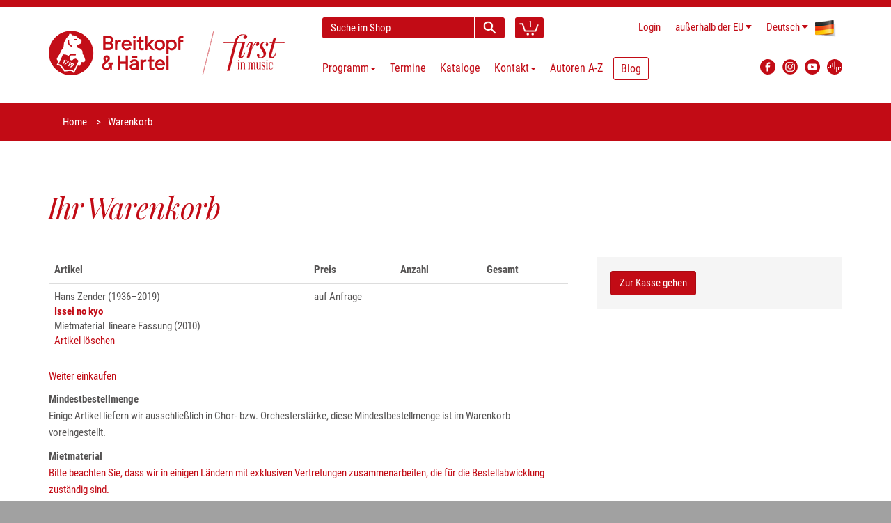

--- FILE ---
content_type: application/javascript
request_url: https://www.breitkopf.com/public/frontend/js/main.js
body_size: 6809
content:
/* ================================================
 ----------- Venedor ---------- */
(function ($) {
	"use strict";
	var Venedor = {
		initialised: false,
		version: 1.4,
		mobile: false,
		menuCollapse: false,
		isFirefox: (navigator.userAgent.toLowerCase().indexOf('firefox') > -1),
		navContainerHeight: null,
		container : $('.portfolio-item-container'),
		init: function () {

			if(!this.initialised) {
				this.initialised = true;
			} else {
				return;
			}

			// Call Venedor Functions
			this.checkMobile();
			this.checkPlaceholder();
			this.getNavContainerHeight();
			this.menuHover();
			this.responsiveMenu();
			this.itemHoverAnimation();
			//this.searchInput();
			this.itemSizeFix();
			this.filterColorBg();
			this.productZoomImage();
			this.responsiveVideo();
			this.priceSlider();
			this.ratings();
			this.collapseArrows();
			//this.owlCarousels();
			//this.flexsliders();
			this.scrollTopAnimation();
			this.filterScrollBar();
			this.selectBox();
			this.bootstrapSwitch();
			this.tooltip();
			this.popover();
			//this.progressBars();
			this.prettyPhoto();
			//this.flickerFeed();
			//this.parallax();
			//this.twitterFeed();

			/* Portfolio */
			var self = this;
			if (typeof imagesLoaded === 'function') {
				imagesLoaded(self.container, function() {
					self.calculateWidth();
					self.isotopeActivate();
					// recall for plugin support
					self.isotopeFilter();
					console.log("Isotope initialized.")
				});

			}
			// added CK
			$('[data-toggle="popover"]').popover({
				trigger: "hover",
				container: 'body',
				placement: 'bottom'
			});
		},
		checkMobile: function () {
			/* Mobile Detect*/
			if (/Android|webOS|iPhone|iPad|iPod|BlackBerry|IEMobile|Opera Mini/i.test(navigator.userAgent) ) {
				this.mobile = true;
			} else {
				this.mobile = false;
			}
		},
		checkPlaceholder: function () {
			/* Check for placeholder support */
			$.support.placeholder = (function(){
				var i = document.createElement('input');
				return 'placeholder' in i;
			})();

			// if Placeholder is not supported call plugin
			if (!$.support.placeholder && $.fn.placeholder) {
				$('input, textarea').placeholder();
			}
		},
		firefoxMenuFix: function () {
			/* This is fixed with the latest update 24 July 2014 -- Canceled the function invoke */
			/* This is important please do not delete if you don't know what you are doing */
			/* This is fix for header6 header7 version submenu align for firefox */
			/* Firefox has a bug for table layout - position relative */
			/* So submenus doesnt align properly */
			var winWidth = $(window).width(),
				header = $('#header'),
				isHeaderRight = header.hasClass('header6') || header.hasClass('header7'),
				menu = $('.menu');

			if (isHeaderRight && this.isFirefox) {
				var listElements = menu.children('li');
				listElements.each(function () {
					var $this = $(this),
						childUl = $this.children('ul'),
						leftPos = $this.position().left;

					if(childUl.length) {
						childUl.css('left', leftPos);
					}else {
						return;
					}
				});
			}else {
				return;
			}
		},
		getNavContainerHeight: function () {
			/* Get nav container Height for better fixed menu */
			if($(window).width() > 768) {
				this.navContainerHeight = $('#main-nav-container').outerHeight();
			}

		},
		fixNavContainerHeight: function () {
			if($(window).width() <= 768 && $('.fixed-wrapper').length) {
				$('.fixed-wrapper').css('height', 'auto');
			}
		},
		stickyMenu: function () {
			var self = this,
				windowTop = $(window).scrollTop(),
				windowWidth = $(window).width(),
				header = $('#header'),
				navContainer = $('#main-nav-container'),
				navContainerHeight = navContainer.height(),
				navDist = navContainer.offset().top,
				headerHeight = (header.height() - self.navContainerHeight);

			if (windowTop >= navDist && windowTop > headerHeight && windowWidth > 768) {
				/* For better fixed nav i wrap navContainer with new element and give it same height */
				if(!navContainer.closest('.fixed-wrapper').length) {
					navContainer.wrap(function() {
						return '<div class="fixed-wrapper" style="height:'+ self.navContainerHeight +'px"></div>';
					});
				}
				navContainer.addClass('fixed');
			} else {
				navContainer.removeClass('fixed');
			}
		},
		menuHover: function () {
			// Sub menu show/hide with hoverIntent plugin
			if ($.fn.hoverIntent) {
				$('ul.menu').hoverIntent({
					over: function() {
						if ($(window).width() > 768) {
							$(this).addClass('active').children('ul, .mega-menu').fadeIn(200);
						} else {
							return
						}

					},
					out: function() {
						if ($(window).width() > 768) {
							$(this).removeClass('active').children('ul, .mega-menu').fadeOut(75);
						} else {
							return
						}
					},
					selector: 'li',
					timeout: 145,
					interval: 55
				});
			}
		},
		responsiveMenu: function () {
			/* Create Responsive Menu */
			var menu = $('.menu').clone(true).removeClass('menu').addClass('responsive-nav'),
				container = $('#responsive-nav');

			container.append(menu);


			container.find('li, .col-2, .col-3, .col-4, .col-5').each(function () {

				var $this = $(this);


				if ($this.hasClass('mega-menu-container')) {
					$this.removeClass('mega-menu-container');
				}


				$this.has('ul, .mega-menu').prepend('<span class="menu-button"></span>');

			});


			$('span.menu-button').on('click', function () {
				var $this= $(this);

				if (! $this.hasClass('active')) {
					$(this)
						.addClass('active')
						.siblings('ul, .mega-menu')
						.slideDown('800');
				}else {
					$(this)
						.removeClass('active')
						.siblings('ul, .mega-menu')
						.slideUp('800');
				}
			});


			$('#responsive-nav-button').on('click', function () {
				var $this = $(this);

				if( $this.hasClass('active')) {
					$('#responsive-nav').find('.responsive-nav').slideUp(300, function () {
						$this.removeClass('active');
					});

				}else {
					$('#responsive-nav').find('.responsive-nav').slideDown(300, function () {
						$this.addClass('active');
					});
				}
			});
		},
		itemAnimationIn: function () {
			var $this = $(this),
				itemText = $this.find('.icon-cart-text'),
				itemWidth = $this.width(),
				ratingAmount = $this.find('.ratings-amount'),
				moreActionBtns = $this.find('.item-action-inner');


			if (itemWidth < 220) {
				itemText.animate({width: 'hide'},100, function() {
					$(this).closest('.item-add-btn').addClass('icon-cart');
				});
			}

			ratingAmount.animate({width : 'show'}, 300);
			moreActionBtns.css({'visibility': 'visible', 'overflow': 'hidden', 'padding-left': 10}).animate({width:85}, 300);
		},
		itemAnimationOut: function () {
			var $this = $(this),
				itemText = $this.find('.icon-cart-text'),
				itemWidth = $this.width(),
				ratingAmount = $this.find('.ratings-amount'),
				moreActionBtns = $this.find('.item-action-inner');


			if (itemWidth < 220) {
				// be careful about this duration
				// make sure that it is the same as below's
				itemText.animate({width: 'show'},300).closest('.item-add-btn').removeClass('icon-cart');
			}

			ratingAmount.animate({width : 'hide'}, 300);
			moreActionBtns.animate({width:0}, 300, function() {
				/* For better animation delete padding after animation's done*/
				$(this).css('padding-left', 0);
			}).css({'visibility': 'hidden', 'overflow': 'hidden'});
		},
		itemHoverAnimation: function () {
			var self = this;

			// Don't forget to use hoverIntent plugin for better ainmation!
			if ($.fn.hoverIntent) {
				$('.item-hover').hoverIntent(self.itemAnimationIn, self.itemAnimationOut);
			} else {
				$('.item-hover').on('mouseover', self.itemAnimationIn).on('mouseleave', self.itemAnimationOut);

			}
		},
		itemSizeFix: function () {
			/* Fix for item display type which has no hover animation*/
			var container = $('#content'),
				items = container.find('.item');

			items.each(function() {
				var $this = $(this);
				/* There is a conflict, item class name also used for bootstrap slider items */
				/* This is check to prevent it */
				if ($this.hasClass('item-hover') || $this.closest('.carousel-inner').length) {
					return;
				} else {
					if($this.width() < 220) {
						$this.find('.icon-cart-text').fadeOut(20, function() {
							$(this).closest('.item-add-btn').addClass('icon-cart');
						});
						$this.find('.ratings-container.pull-right, .item-price-container.pull-left').css({'float': 'none', 'display': 'block', 'width': '100%'});
						$this.find('.item-price-container.pull-left').css('margin-bottom', 10);
						$this.find('.item-action').css('text-align', 'center');
					} else {
						$this.find('.icon-cart-text').fadeIn(10).closest('.item-add-btn').removeClass('icon-cart');
						$this.find('.ratings-container.pull-right').css({'float': 'right', 'width': 'auto'});
						$this.find('.item-price-container.pull-left').css({'float': 'left', 'width': 'auto', 'margin-bottom': 0});
						$this.find('.item-action').css('text-align', 'left');
					}
				}
			});

		},
		searchInput: function () {
			/* Search bar input animation for Better Responsive
			 ----- if not empty send form  */
			var formInputOpen = true;
			$('#quick-search').on('click', function(e) {
				var $this = $(this),
					parentForm = $this.closest('.quick-search-form'),
					searchInput = parentForm.find('.form-control'),
					searchInputVal = $.trim(searchInput.val());

				if (searchInputVal === '') {
					var hiddenGroup = parentForm.find(':hidden.form-group'),
						formGroup = parentForm.find('.form-group ');

					if (formInputOpen) {
						hiddenGroup.animate({width:'show'}, 400, function() {
							formInputOpen = false;
						});
					} else {
						formGroup.animate({width:'hide'}, 400, function() {
							formInputOpen = true;
						});
					}

					e.preventDefault();
				}

			});
		},
		filterColorBg: function () {
			/* Category-item filter color box background */
			$('.filter-color-box').each(function() {
				var $this = $(this),
					bgColor = $this.data('bgcolor');

				$this.css('background-color', bgColor);
			});
		},
		twitterFeed: function () {
			/* Twitter Feeds */
			if ($.fn.tweet && $('.twitter_feed').length) {
				$('.twitter_feed').tweet({
					modpath: './js/twitter/',
					avatar_size: '',
					count: 4,
					query: "themeforest", // write feed query here
					loading_text: "searching twitter...",
					join_text: "",
					template: "{join}{text}{time}"
					/* etc... */
				});

				$('.twitter_feed.flexslider').flexslider({
					animation: "slide",
					selector: ".tweet_list > li",
					controlNav: false,// false
					prevText: '',
					nextText: '',
					animationLoop: true,
					smoothHeight: true,
					slideshowSpeed: 5000
				});
			}

			if ($.fn.tweet && $('.twitter_feed_widget').length) {

				$('.twitter_feed_widget').tweet({
					modpath: './js/twitter/',
					avatar_size: '',
					count: 2,
					query: "themeforest", // write feed query here
					loading_text: "searching twitter...",
					join_text: "",
					template: "{join}{text}{time}"
					/* etc... */
				});

			}
		},
		productZoomImage: function () {
			var self = this,
				carouselContainer = $('#product-carousel'),
				productImg =  $('#product-image');

			if($.fn.elastislide) {
				carouselContainer.elastislide({
					orientation : 'vertical',
					minItems : 4
				});
			}

			// Product page zoom plugin settings
			if ($.fn.elevateZoom) {
				$('#product-image').elevateZoom({
					responsive: true, // simple solution for zoom plugin down here // it can cause bugs at resize
					zoomType: ( self.mobile || $(window).width() < 768 ) ? 'inner' : 'lens', // you can use 'inner' or 'window' // change inner and go to product.html page and see zoom plugin differances
					borderColour: '#d0d0d0',
					cursor: "crosshair",
					borderSize: 2,
					lensSize : 180,
					lensOpacity: 1,
					lensColour: 'rgba(255, 255, 255, 0.25)'
				});

				$('#product-carousel').find('a').on('mouseover', function (e) {
					var ez = $('#product-image').data('elevateZoom'),
						smallImg = $(this).data('image'),
						bigImg = $(this).data('zoom-image');

					ez.swaptheimage(smallImg, bigImg);
					e.preventDefault();
				});
			}
		},
		responsiveVideo: function () {
			/* Check for fitVids plugin
			 -- And activate it for all videos under the body tag */
			if ($.fn.fitVids) {
				$('body').fitVids();
			}
		},
		priceSlider: function () {
			/* Price Filter Slider / Category pages */
			if ($.fn.noUiSlider) {
				$('#price-range').noUiSlider({
					range: [0, 999],
					start: [0, 999],
					handles: 2,
					connect: true,
					step: 1,
					serialization: {
						to: [ $('#price-range-low'), $('#price-range-high') ],
						resolution: 1
					}
				});
			}
		},
		ratings : function () {
			/* Calculate Ratings % and set width */
			$.each($('.ratings-result'), function () {
				var $this = $(this),
					parentWidth = $this.closest('.ratings').width(),
					rating = $(this).data('result'),
					newWidth = (parentWidth / 100) * rating;

				$(this).css('width', newWidth);
			});
		},
		collapseArrows : function () {
			// Blog Sidebar Widget Collapse with plugin's custom events
			$('.panel-title').on('click', function () {
				var $this = $(this),
					targetAcc = $this.find('a').attr('href');

				$(targetAcc).on('shown.bs.collapse', function() {
					$this.find('.icon-box').html('&plus;');
				}).on('hidden.bs.collapse', function() {
					$this.find('.icon-box').html('&minus;');
				});
			});


			// Checkout Collapse//Accordion
			$('.accordion-btn').on('click', function() {
				var $this = $(this),
					targetAcc = $this.data('target');

				$(targetAcc).on('shown.bs.collapse', function() {
					$this.addClass('opened');
				}).on('hidden.bs.collapse', function() {
					if ($this.hasClass('opened')) {
						$this.removeClass('opened');
					}

				});

			});
		},
		checkSupport: function(elemname, pluginname) {
			/* Simple check element and plugin */
			return (elemname.length && pluginname) ? true : false;
		},

		scrollTopBtnAppear: function () {
			// This will be triggered at the bottom of code with window scroll event
			var windowTop = $(window).scrollTop(),
				scrollTop = $('#scroll-top');

			if (windowTop >= 300) {
				scrollTop.addClass('fixed');
			} else {
				scrollTop.removeClass('fixed');
			}

		},
		scrollTopAnimation: function () {
			$('#scroll-top').on('click', function (e) {
				$('html, body').animate({
					'scrollTop': 0
				}, 1200);
				e.preventDefault();
			});
		},
		filterScrollBar: function () {
			/* Category filter sidebar custom scrollbar with jscrollpane plugin */
			var catFilter = $('.category-filter-list.jscrollpane'),
				checkForScrollbar = function(a) {
					var catHeight = a.height();
					if ( catHeight > 300 ) {
						a.css('height', 300);
						a.jScrollPane({
							showArrows: false
						});
					}
				};

			// on document ready call plugin if section height > 300
			$.each(catFilter, function () {
				var $this = $(this);
				checkForScrollbar($this);

			});

			// Call plugin after collapse activated
			$('#category-filter').find('.collapse').on('shown.bs.collapse', function() {
				var cFilter = $(this).find('.category-filter-list.jscrollpane');
				checkForScrollbar(cFilter);
			});

		},
		fixfilterScrollBar: function() {
			// on window resize fix scroll bar position
			$('.category-filter-list.jscrollpane').each(function () {
				var apiJsc = $(this).data('jsp'),
					resTime;

				if (!resTime) {
					resTime = setTimeout(function(){
						if (apiJsc) {
							apiJsc.reinitialise();
						}
						resTime = null;
					},50);
				}
			});
		},
		selectBox: function () {
			// Custom select box via selectbox plugin
			// Be sure to include jquery.selectbox.min.js file
			if ($.fn.selectbox) {
				$('.selectbox').selectbox({
					effect: "fade",
					onChange: function (value, inst) {

					}
				});
			}

		},
		bootstrapSwitch: function () {
			//Bootstrap switch
			if ($.fn.bootstrapSwitch) {
				$('.switch').bootstrapSwitch();
			}
		},
		tooltip: function () {
			// Bootstrap tooltip
			if($.fn.tooltip) {
				$('.add-tooltip').tooltip();
			}
		},
		popover: function () {
			// Bootstrap tooltip
			if($.fn.popover) {
				$('.add-popover').popover({
					trigger: 'focus'
				});
			}
		},
		progressBars: function () {
			/* Calculate and Animate Progress */
			if ($.fn.appear) {
				$('.progress-animate').appear();
				$('.progress-animate').on('appear', function () {
					var $this = $(this),
						progressVal = $(this).data('width'),
						progressText = $this.find('.progress-text');

					$this.css({ 'width' : progressVal + '%'}, 400);
					progressText.fadeIn(500);
				});

			} else {

				$('.progress-animate').each(function () {
					var $this = $(this),
						progressVal = $(this).data('width'),
						progressText = $this.find('.progress-text');

					$this.css({ 'width' : progressVal + '%'}, 400);
					progressText.fadeIn(500);
				});
			}
		},
		scrollAnimations: function () {

			/* 	// Wowy Plugin
			 Add Html elements wow and animation class
			 And you can add duration via data attributes
			 data-wow-duration: Change the animation duration
			 data-wow-delay: Delay before the animation starts
			 data-wow-offset: Distance to start the animation (related to the browser bottom)
			 data-wow-iteration: Number of times the animation is repeated
			 */

			// Check for class WOW // You need to call wow.min.js and animate.css for scroll animations to work
			if (typeof WOW === 'function') {
				new WOW({
					boxClass:     'wow',      // default
					animateClass: 'animated', // default
					offset:       0          // default
				}).init();
			}

		},
		prettyPhoto: function() {
			/* Portfolio prettPhoto Plugin */
			if ($.fn.prettyPhoto) {

				$("a[data-rel^='prettyPhoto']").prettyPhoto({
					hook: 'data-rel',
					animation_speed: 'fast',
					slideshow: 6000,
					autoplay_slideshow: true,
					show_title: false,
					deeplinking: false,
					social_tools: '',
					overlay_gallery: true,
					theme: 'light_square'
				});
			}

		},
		tabMenuHeight: function (limitHeight) {
			var container = $('.tab-container.left, .tab-container.right'),
				newHeight = container.find('.tab-pane.active').outerHeight(),
				navContainer = container.find('.nav-tabs');

			if (newHeight > limitHeight) {
				navContainer.css('height', newHeight);
				navContainer.find('li:last-child').find('a').css('border-bottom-color', '#dcdcdc');
			} else {
				navContainer.css('height', limitHeight);
				navContainer.find('li:last-child').find('a').css('border-bottom-color', 'transparent');
			}
		},
		flickerFeed: function () {
			/* Flickr feed plugin - Sidebar */
			if ($.fn.jflickrfeed) {
				$('ul.flickr-feed-list').jflickrfeed({
					limit: 6,
					qstrings: {
						id: '52617155@N08'
					},
					itemTemplate: '<li>' + '<a data-rel="prettyPhoto[gallery-flickr]" href="{{image}}" title="{{title}}">' + '<img src="{{image_s}}" alt="{{title}}" />' + '</a>' + '</li>'
				}, function() {
					if ($.fn.prettyPhoto) {
						/* update prettyphoto plugin for feeds */
						$("a[data-rel^='prettyPhoto']").prettyPhoto({
							hook: 'data-rel',
							animation_speed: 'fast',
							slideshow: 6000,
							autoplay_slideshow: true,
							show_title: false,
							deeplinking: false,
							social_tools: '',
							overlay_gallery: true,
							theme: 'light_square'
						});
					}
				});

			}
		},
		parallax: function () {
			/* Parallax - if not mobile */
			if (!Venedor.mobile && $.fn.parallax) {
				$('#page-header').addClass('parallax').parallax("50%", 0.4);
				$('#testimonials-section').addClass('parallax').parallax("50%", 0.4);
			}
		},// Portfolio pages isotope
		calculateWidth: function () {
			// Calculate portfolio items width for better responsive items
			var widthPort = $(window).width(),
				contWidth = this.container.width(),
				maxColumn = this.container.data('maxcolumn'),
				itemW;

			if (widthPort > 1170) {
				itemW = (maxColumn) ? maxColumn: 5;
			} else if (widthPort > 960) {
				itemW = (maxColumn) ? maxColumn: 4;
			} else if (widthPort > 768) {
				itemW = (maxColumn) ? (maxColumn - 2):3;
			} else if (widthPort > 540) {
				itemW = (maxColumn) ? (maxColumn - 2):2;
			} else {
				itemW = (maxColumn) ? (maxColumn - 4):1;
			}

			var targetItems = this.container.find('.portfolio-item');
			if (itemW >= 4 && targetItems.hasClass('wide')) {
				this.container.find('.wide').css('width', (Math.floor(contWidth / itemW) * 2 ));
				targetItems.not('.wide').css('width', Math.floor(contWidth / itemW ));
			} else {
				targetItems.css('width', Math.floor(contWidth / itemW));
			}

		},
		isotopeActivate: function() {
			// Trigger for isotop plugin
			if($.fn.isotope) {
				var container = this.container,
					layoutMode = container.data('layoutmode');

				var iso = container.isotope({
					itemSelector: '.portfolio-item',
					layoutMode: (layoutMode) ? layoutMode : 'masonry'
				}).data('isotope');
			}
			// checked layout mode via instance
			//console.log(iso);
		},
		isotopeReinit: function () {
			// Recall for isotope plugin
			if($.fn.isotope) {
				this.container.isotope('destroy');
				this.isotopeActivate();
			}
		},
		isotopeFilter: function () {
			// Isotope plugin filter handle
			var self = this,
				filterContainer = $('#portfolio-filter');
			filterContainer.find('a').on('click', function(e) {
				var $this = $(this),
					selector = $this.attr('data-filter');

				filterContainer.find('.active').removeClass('active');

				// And filter now
				self.container.isotope({
					filter: selector
				});

				$this.addClass('active');

				e.preventDefault();
			});
		}

	};

	Venedor.init();

	// Load Event
	$(window).on('load', function() {
		/* Trigger Scroll Animations */
		Venedor.scrollAnimations();
	});

	// Scroll Event
	$(window).on('scroll', function () {
		/* Display Scrol to Top Button */
		Venedor.scrollTopBtnAppear();

		/* Sticky Navigation Menu */
		Venedor.stickyMenu();
	});

	// Resize Event
	// Smart resize if plugin not found window resize event
	if($.event.special.debouncedresize) {
		$(window).on('debouncedresize', function() {
			/* Fix category sidebar filter scrollbars */
			Venedor.fixfilterScrollBar();
			/* Sticky Navigation Menu */
			Venedor.stickyMenu();
			/* Fix navcontainer on resize */
			Venedor.fixNavContainerHeight();

			/* Portfolio items / isotope retrigger */
			Venedor.calculateWidth();
			Venedor.isotopeReinit();

			/* Fix Firefox for submenu of header6 and header7 varients*/
			Venedor.firefoxMenuFix();

			/* Size fix for product/item */
			Venedor.itemSizeFix();
		});
	} else {
		$(window).on('resize', function () {
			/* Fix category sidebar filter scrollbars */
			Venedor.fixfilterScrollBar();
			/* Sticky Navigation Menu */
			Venedor.stickyMenu();
			/* Fix navcontainer on resize */
			Venedor.fixNavContainerHeight();

			/* Portfolio items / isotope retrigger */
			Venedor.calculateWidth();
			Venedor.isotopeReinit();

			/* Fix Firefox for submenu of header6 and header7 varients*/
			Venedor.firefoxMenuFix();

			/* Size fix for product/item */
			Venedor.itemSizeFix();
		});
	}

	$(window).on('resize load', function() {
		var winWidth = $(window).width(),
			tabContainer = $('.tab-container.left, .tab-container.right'),
			limitHeight = tabContainer.find('ul.nav-tabs').outerHeight();

		if ( winWidth > 767) {
			Venedor.tabMenuHeight(limitHeight);

			$('.tab-container').find('ul.nav-tabs').find('a').on('shown.bs.tab', function (e) {
				Venedor.tabMenuHeight(limitHeight);
			});
		}

	});


})(jQuery);


/*----------------------------------------------------*/
//* Google javascript api v3  -- map */
/*----------------------------------------------------*/
(function () {
	"use strict";

	function initialize() {
		/* change your with your coordinates */
		var myLatLng = new google.maps.LatLng(51.520068, -0.156299), // Your coordinates
			mappy = {
				center: myLatLng,
				zoom: 15,
				scrollwheel: false,
				mapTypeId: google.maps.MapTypeId.ROADMAP,
				styles: [{
					"elementType": "geometry",
					"stylers": [{
						"hue": "#000"
					}, {
						"weight": 1
					}, {
						"saturation": -200
					}, {
						"gamma": 0.70
					}, {
						"visibility": "on"
					}]
				}]
			};
		var map = new google.maps.Map(document.getElementById("map"), mappy),
			newpin = 'images/pin.png';

		new google.maps.Marker({
			position: myLatLng,
			map: map,
			icon: newpin,
			animation: google.maps.Animation.DROP,
			title: 'Venedor' // Title for marker
		});
	}

	if (document.getElementById("map")) {
		google.maps.event.addDomListener(window, 'load', initialize);
	}

}());


$.fn.autocomplete = function() {
	return this.each(function () {
		var input = $(this).is("input") ? $(this) : $("input", this),
			name = input.attr("name");

		var ds = new Bloodhound({
			datumTokenizer: Bloodhound.tokenizers.obj.whitespace('value'),
			queryTokenizer: Bloodhound.tokenizers.whitespace,
			limit: 10,
			remote: {url: input.data("url"), wildcard: "QUERY"}
		});
		ds.initialize();

		var tt = input.typeahead({
			highlight: true, minLength: 1, hint: false
		}, {
			name: name.replace(".", "_"), displayKey: 'label', source: ds.ttAdapter()
		});
		if (input.data("submit")) {
			tt.on('typeahead:selected', function () {
				input.closest("form").append($("<input type='hidden' name='phrase' value='true' />")).submit();
			});
		}
	});
};


$(function() {
	$(".type-autocomplete").autocomplete();
    $(".datePicker").datetimepicker();
});